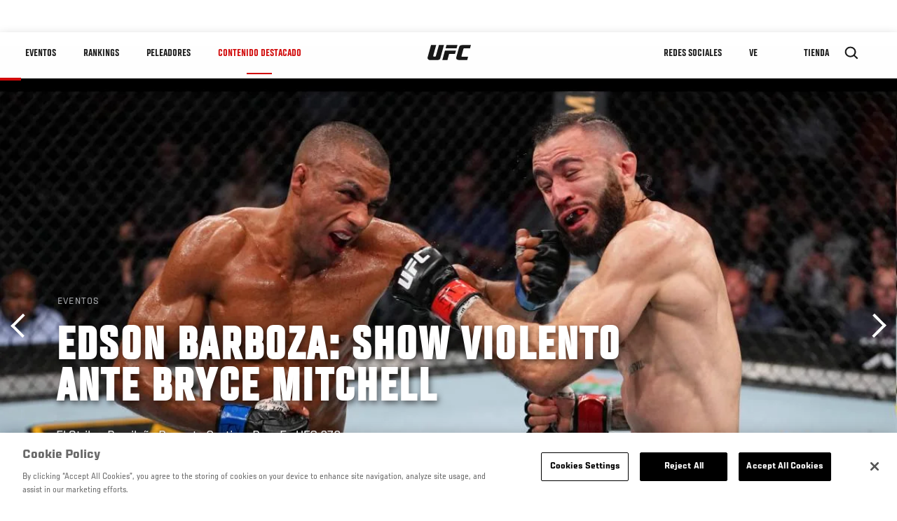

--- FILE ---
content_type: text/html; charset=UTF-8
request_url: https://www.ufcespanol.com/news/edson-barboza-show-violento-ante-bryce-mitchell
body_size: 16300
content:






<!DOCTYPE html>
<html lang="es" dir="ltr" prefix="og: https://ogp.me/ns#">
  <head>
    <meta charset="utf-8" />
<link rel="canonical" href="https://www.ufcespanol.com/news/edson-barboza-show-violento-ante-bryce-mitchell" />
<meta name="referrer" content="origin" />
<meta property="og:site_name" content="UFC" />
<meta property="og:url" content="https://www.ufcespanol.com/news/edson-barboza-show-violento-ante-bryce-mitchell" />
<meta property="og:title" content="Edson Barboza: Show Violento Ante Bryce Mitchell" />
<meta property="og:image" content="https://ufc.com/images/styles/card/s3/2022-02/022822-thumb-edson-barboza-ufc-272-GettyImages-1318224247.jpg?itok=GZFT4D9J" />
<meta property="og:image:url" content="https://ufc.com/images/styles/card/s3/2022-02/022822-thumb-edson-barboza-ufc-272-GettyImages-1318224247.jpg?itok=GZFT4D9J" />
<meta property="og:image:width" content="780" />
<meta property="og:image:height" content="440" />
<meta property="article:published_time" content="2022-02-28T17:43:57-0500" />
<meta property="article:modified_time" content="2022-02-28T18:18:00-0500" />
<meta name="twitter:card" content="summary_large_image" />
<meta name="twitter:title" content="Edson Barboza: Show Violento Ante Bryce Mitchell" />
<meta name="twitter:site" content="@ufc" />
<meta name="twitter:site:id" content="6446742" />
<meta name="twitter:creator" content="@ufc" />
<meta name="twitter:creator:id" content="6446742" />
<meta name="twitter:image" content="https://ufc.com/images/styles/card/s3/2022-02/022822-thumb-edson-barboza-ufc-272-GettyImages-1318224247.jpg?itok=GZFT4D9J" />
<meta name="Generator" content="Drupal 10 (https://www.drupal.org)" />
<meta name="MobileOptimized" content="width" />
<meta name="HandheldFriendly" content="true" />
<meta name="viewport" content="width=device-width, initial-scale=1.0" />
<style>.c-hero--full__headline,.c-hero--full__headline-prefix{color:inherit}.c-hero__actions{display:-webkit-box;display:-ms-flexbox;display:flex;-webkit-box-pack:center;-ms-flex-pack:center;justify-content:center;-ms-flex-wrap:wrap;flex-wrap:wrap;margin:0 -.72222rem 0}@media (min-width:48em){.c-hero__actions{margin-bottom:1.66667rem}}.c-hero__actions a,.c-hero__actions button{width:8.66667rem;margin-right:.72222rem;margin-left:.72222rem;margin-bottom:.72222rem;padding:10px 22px;text-align:center;font-size:1.125rem;border-color:transparent}.c-hero__actions a span,.c-hero__actions button span{display:-webkit-box;display:-ms-flexbox;display:flex;height:100%;-webkit-box-align:center;-ms-flex-align:center;align-items:center;-webkit-box-pack:center;-ms-flex-pack:center;justify-content:center}@media (min-width:48em){.c-hero__actions a,.c-hero__actions button{padding:16px 32px;width:11.55556rem}}body.path-rankings h1{margin:0 0 20px 0;padding-top:110px;text-align:center}@media (min-width:48em){body.path-rankings h1{margin:0 0 30px 0;padding-top:150px}}.l-masthead{margin:0 auto 1.92111rem auto;padding-right:1.44444rem;padding-left:1.44444rem;padding-top:8.66667rem;width:100%;max-width:1220px;text-align:center}.l-masthead--tight{margin-bottom:1.44444rem}@media (min-width:56.25em){.l-masthead{margin:11.55556rem auto 5.77778rem auto;padding-top:0}}.l-masthead__headline{margin-bottom:.72222rem;text-transform:uppercase;color:var(--color-title,#191919);font-family:UfcSansCondensedMedium,"Arial Narrow",Arial,sans-serif;letter-spacing:.04444rem;font-size:2.66667rem;line-height:2.5rem}@media (min-width:56.25em){.l-masthead__headline{letter-spacing:.0592rem;font-size:3.552rem;line-height:3.33rem}}@media (min-width:56.25em){.l-masthead__headline{letter-spacing:.08889rem;font-size:5.33333rem;line-height:5rem}}.l-masthead__headline-prefix{margin-bottom:.72222rem;text-transform:uppercase;font-family:UfcSansCondensedMedium,"Arial Narrow",Arial,sans-serif;letter-spacing:.01111rem;font-size:1.11111rem;line-height:1.22222rem;color:#d20a0a}
/*# sourceMappingURL=critical.css.map */
</style>

<script type='text/javascript'>
  var googletag = googletag || {};
  googletag.cmd = googletag.cmd || [];
  // Add a place to store the slot name variable.
  googletag.slots = googletag.slots || {};
  (function() {
    var useSSL = 'https:' == document.location.protocol;
    var src = (useSSL ? 'https:' : 'http:') + '//securepubads.g.doubleclick.net/tag/js/gpt.js';
    var gads = document.createElement('script');
    gads.async = true;
    gads.type = 'text/javascript';
    gads.src = src;
    var node = document.getElementsByTagName('script')[0];
    node.parentNode.insertBefore(gads, node);
  })();
</script>

<script type="text/javascript">
  googletag.cmd.push(function() {

        // Start by defining breakpoints for this ad.
      var mapping = googletag.sizeMapping()
              .addSize([1024, 768], [320, 320])
              .addSize([0, 0], [300, 300])
            .build();
  
      googletag.slots["article"] = googletag.defineSlot("/5458/zuffa.ufc/article", [320, 320], "js-dfp-tag-article")
  

    .addService(googletag.pubads())

  
  
  
      .setTargeting('site', ['https://www.ufcespanol.com/'])
        // Apply size mapping when there are breakpoints.
    .defineSizeMapping(mapping)
    ;

  });

</script>

<script type="text/javascript">
googletag.cmd.push(function() {

      googletag.pubads().enableAsyncRendering();
        googletag.pubads().enableSingleRequest();
        googletag.pubads().collapseEmptyDivs(true);
      
  googletag.enableServices();
});

</script>
<link rel="icon" href="/sites/default/files/ufc_logo.png" type="image/png" />
<link rel="alternate" hreflang="es" href="https://www.ufcespanol.com/news/edson-barboza-show-violento-ante-bryce-mitchell" />
<link rel="alternate" hreflang="es-us" href="https://www.ufcespanol.com/news/edson-barboza-show-violento-ante-bryce-mitchell" />
<script src="/sites/default/files/google_tag/primary/google_tag.script.js?t92ods" defer></script>
<script>window.a2a_config=window.a2a_config||{};a2a_config.callbacks=[];a2a_config.overlays=[];a2a_config.templates={};a2a_config.icon_color = "transparent,black";</script>

    <title>Edson Barboza: Show Violento Ante Bryce Mitchell | UFC</title>
    <link rel="stylesheet" media="all" href="/sites/default/files/css/css_kz0fBU1PDlfpo5d6DoI-9WyWUV7UxCeBJtpcdEovfXw.css?delta=0&amp;language=es&amp;theme=ufc&amp;include=[base64]" />
<link rel="stylesheet" media="all" href="/sites/default/files/css/css_1lPL3t7iXQPWsDx9P2n0-RIylIxGVTOuRX3ivqiHcuY.css?delta=1&amp;language=es&amp;theme=ufc&amp;include=[base64]" />
<link rel="stylesheet" media="all" href="//unpkg.com/aos@next/dist/aos.css" />
<link rel="stylesheet" media="all" href="/sites/default/files/css/css_yShTCMeHfxaqtuxbQXcXoeL6Iw6Zn-OpsnSnGm29X64.css?delta=3&amp;language=es&amp;theme=ufc&amp;include=[base64]" />

    
  </head>
  <body class="fontyourface path-node page-node-type-article">
    <a href="#main-content" class="u-visually--hidden focusable">
      Pasar al contenido principal
    </a>

    <noscript><iframe src="https://www.googletagmanager.com/ns.html?id=GTM-WFBHZX5" height="0" width="0" style="display:none;visibility:hidden"></iframe></noscript>
      <div class="dialog-off-canvas-main-canvas" data-off-canvas-main-canvas>
      

<div class="l-page">

        <span class="l-page__header-pin" id="header-pin"></span>
    <div class="l-page__header" id="header-wrapper">
        


<header class="c-site-header" data-header-state="animate">
  <div class="c-site-header__content">

    <div class="c-site-header__logo">
      

<a class="e-logo"
      href="/"
  >
  <span class="e-logo__icon"><svg class="e-logo__svg" aria-hidden="true"><title>UFC</title><use xmlns:xlink="http://www.w3.org/1999/xlink" xlink:href="/themes/custom/ufc/assets/svg/sprite-ui.svg#ufc-logo"></use></svg>
  </span>
</a>

    </div>

    <div class="c-site-header__menu-control">
      <button class="c-site-header__button--menu" data-mobile-menu-component="toggle" aria-expanded="false">
        <span class="c-site-header__button-text">Contenido Destacado</span>

        <span class="c-site-header__icon--toggle">
          <svg class="e-svg"><use xmlns:xlink="http://www.w3.org/1999/xlink" xlink:href="/themes/custom/ufc/assets/svg/sprite-ui.svg#chevron-down"></use></svg>
        </span>
      </button>
    </div>

    <div class="c-site-header__menu-panel" data-mobile-menu-component="panel"
         data-mobile-menu-state="is-hidden">
      

<nav role="navigation" aria-labelledby="main-menu-title" id="main-menu" class="c-menu-main">

  <h2 class="u-visually--hidden" id="main-menu-title">Main navigation</h2>

  
        
                  <ul class="c-menu-main__menu--level-1" data-main-menu="smart-menu">
                                                                      
                
                

                                                
                
        <li class="c-menu-main__item--left">
          
          
                                <a href="/events" class="events c-menu-main__button--level-1" data-drupal-link-system-path="events">Eventos</a>
                              
                  <ul class="c-menu-main__menu--level-2 mega-menu" aria-expanded="false">
                                                                      
                
                

        
                
        <li class="c-menu-main__item--below">
          
          
                                <a href="/events#events-list-upcoming" class="c-menu-main__button--level-2" data-drupal-link-system-path="events">PRÓXIMO</a>
                              </li>
                                        
                
                

        
                
        <li class="c-menu-main__item--below">
          
          
                                <a href="/events#events-list-past" class="c-menu-main__button--level-2" data-drupal-link-system-path="events">PASADO</a>
                              </li>
                                        
                
                

        
                
        <li class="c-menu-main__item--below">
          
          
                                <a href="/tickets" target="_self" class="c-menu-main__button--level-2" data-drupal-link-system-path="tickets">Boletos</a>
                              </li>
      
            
      </ul>
      
                              </li>
                                        
                
                

                                                
                
        <li class="c-menu-main__item--left">
          
          
                                <a href="/rankings" target="_self" class="c-menu-main__button--level-1" data-drupal-link-system-path="rankings">Rankings</a>
                              </li>
                                        
                
                

                                                
                
        <li class="c-menu-main__item--left">
          
          
                                <a href="/athletes" target="_self" class="athletes c-menu-main__button--level-1" title="Aprende de los Peleadores de UFC" data-drupal-link-system-path="athletes">Peleadores</a>
                              
                  <ul class="c-menu-main__menu--level-2 mega-menu" aria-expanded="false">
                                                                      
                
                

        
                
        <li class="c-menu-main__item--below">
          
          
                                <a href="/athletes/all" target="_self" class="c-menu-main__button--level-2" data-drupal-link-system-path="athletes/all">Todos los atletas</a>
                              </li>
      
            
      </ul>
      
                              </li>
                                        
                
                

                                                
                
        <li class="c-menu-main__item--left is-active">
          
          
                                <a href="/trending/all" class="trending c-menu-main__button--level-1 is-active" data-drupal-link-system-path="trending/all">Contenido Destacado</a>
                              
                  <ul class="c-menu-main__menu--level-2 mega-menu" aria-expanded="false">
                                                                      
                
                

        
                
        <li class="c-menu-main__item--below">
          
          
                                <a href="/news/ufc-paris-resultados-pesaje-oficial-0" class="c-menu-main__button--level-2" data-drupal-link-system-path="node/142562">UFC París: Resultados Pesaje Oficial</a>
                              </li>
      
            
      </ul>
      
                              </li>
                                        
                
                                  

                                                
                
        <li class="c-menu-main__item--home">
          
          
                                            <a href="/" class="home c-menu-main__button--home" data-drupal-link-system-path="&lt;front&gt;">              

<div class="e-logo"
  >
  <span class="e-logo__icon"><svg class="e-logo__svg" aria-hidden="true"><title>UFC</title><use xmlns:xlink="http://www.w3.org/1999/xlink" xlink:href="/themes/custom/ufc/assets/svg/sprite-ui.svg#ufc-logo"></use></svg>
  </span>
</div>

            </a>
                            </li>
                                                  
                
                

                                                
                
        <li class="c-menu-main__item--right is-pushed">
          
          
                                <a href="https://www.ufc.com/newsletter" target="_self" class="connect c-menu-main__button--level-1">Redes Sociales</a>
                              
                  <ul class="c-menu-main__menu--level-2 mega-menu" aria-expanded="false">
                                                                      
                
                

        
                
        <li class="c-menu-main__item--below">
          
          
                                <a href="https://www.ufc.com/newsletter" target="_self" class="c-menu-main__button--level-2">Newsletter</a>
                              </li>
                                        
                
                

        
                
        <li class="c-menu-main__item--below">
          
          
                                <a href="http://www.ufcgym.com" target="_blank" class="c-menu-main__button--level-2">Encuentra un gimnasio</a>
                              </li>
      
            
      </ul>
      
                              </li>
                                        
                
                

                                                
                
        <li class="c-menu-main__item--right">
          
          
                                <a href="/latam/donde-ver" target="_self" class="watch c-menu-main__button--level-1" title="Dónde ver en vivo los eventos de UFC" data-drupal-link-system-path="node/91340">Ve</a>
                              
                  <ul class="c-menu-main__menu--level-2 mega-menu" aria-expanded="false">
                                                                      
                
                

        
                
        <li class="c-menu-main__item--below">
          
          
                                <a href="https://www.ufcespanol.com/latam/donde-ver" target="_blank" class="c-menu-main__button--level-2" title="Dónde Ver los eventos de UFC por TV">Cómo ver</a>
                              </li>
                                        
                
                

        
                
        <li class="c-menu-main__item--below">
          
          
                                <a href="https://www.ufcfightpass.com" target="_blank" class="c-menu-main__button--level-2">UFC Fight Pass</a>
                              </li>
      
            
      </ul>
      
                              </li>
                                        
                
                

                                                
                
        <li class="c-menu-main__item--right">
          
          
                                <a href="https://www.ufcstore.com/en/?_s=bm-UFCStore-UFC.com-Shop-UFC_Navigation-2025" target="_blank" class="c-menu-main__button--level-1">Tienda</a>
                              
                  <ul class="c-menu-main__menu--level-2 mega-menu" aria-expanded="false">
                                                                      
                
                

        
                
        <li class="c-menu-main__item--below">
          
          
                                <a href="https://ufccollectibles.com/?utm_source=referral&amp;utm_medium=ufc%20website%20navigation%20link&amp;utm_campaign=partner-referral-latin%20america" class="c-menu-main__button--level-2">UFC COLLECTIBLES </a>
                              </li>
      
            
      </ul>
      
                              </li>
      
            
      </ul>
      

  
</nav>

          </div>

        <div class="c-site-header__search-control">
      <button class="c-site-header__button--search" aria-label="Search panel toggle" data-search-btn aria-expanded="false">
        <span class="c-site-header__icon--search e-icon--xsmall"><svg class="e-icon__svg search"><use xmlns:xlink="http://www.w3.org/1999/xlink" xlink:href="/themes/custom/ufc/assets/svg/sprite-ui.svg#search"></use></svg><svg class="e-svg close"><use xmlns:xlink="http://www.w3.org/1999/xlink" xlink:href="/themes/custom/ufc/assets/svg/sprite-ui.svg#close"></use></svg></span>
      </button>
    </div>
    
    
        <div class="c-site-header__search-panel" data-search-panel
         data-search-state="is-hidden">
      <div class="search-form">
        <form action="/search" method="get" class="simple-search-form">
          <input
              id="site-search-input"
              type="text"
              name="query"
              placeholder="Search..."
              aria-label="Search"
              autocomplete="off"
          >
        </form>
      </div>
    </div>
    
  </div>
</header>
    </div>
  
        <div class="l-page__pre-content">
        <div data-drupal-messages-fallback class="hidden"></div>


    </div>
  
    <div class="l-page__utilities">
    
      </div>

  <main class="l-page__main">
    <a id="main-content" tabindex="-1"></a>
        
        <div class="l-page__content">
                <div id="block-mainpagecontent" class="block block-system block-system-main-block">
  
    
      <div class="article-wrapper">

  
<div class="group-header">

    




  
  




<div class="c-hero--article">
                          <div class="c-hero__image">
      <div class="layout layout--onecol">
    <div  class="layout__region layout__region--content">
            <picture>
                  <source srcset="https://ufc.com/images/styles/background_image_xl/s3/2022-02/022822-hero-edson-barboza-ufc-272-GettyImages-1318224240.jpg?h=6fcb0367&amp;itok=8rNB_bBT 1x, https://ufc.com/images/styles/background_image_xl_2x/s3/2022-02/022822-hero-edson-barboza-ufc-272-GettyImages-1318224240.jpg?h=6fcb0367&amp;itok=6eSdm3UM 2x" media="(min-width: 1440px)" type="image/jpeg" width="2000" height="1333"/>
              <source srcset="https://ufc.com/images/styles/background_image_lg/s3/2022-02/022822-hero-edson-barboza-ufc-272-GettyImages-1318224240.jpg?h=6fcb0367&amp;itok=oxD8RtSd 1x, https://ufc.com/images/styles/background_image_lg_2x/s3/2022-02/022822-hero-edson-barboza-ufc-272-GettyImages-1318224240.jpg?h=6fcb0367&amp;itok=SAOAVRGX 2x" media="(min-width: 1024px)" type="image/jpeg" width="1200" height="800"/>
              <source srcset="https://ufc.com/images/styles/background_image_md/s3/2022-02/022822-hero-edson-barboza-ufc-272-GettyImages-1318224240.jpg?h=6fcb0367&amp;itok=MCyRxWk- 1x, https://ufc.com/images/styles/background_image_md_2x/s3/2022-02/022822-hero-edson-barboza-ufc-272-GettyImages-1318224240.jpg?h=6fcb0367&amp;itok=ethXzgoq 2x" media="(min-width: 700px)" type="image/jpeg" width="992" height="661"/>
              <source srcset="https://ufc.com/images/styles/background_image_sm/s3/2022-02/022822-hero-edson-barboza-ufc-272-GettyImages-1318224240.jpg?h=6fcb0367&amp;itok=STbnRk2Q 1x, https://ufc.com/images/styles/background_image_sm_2x/s3/2022-02/022822-hero-edson-barboza-ufc-272-GettyImages-1318224240.jpg?h=6fcb0367&amp;itok=P2MbHWqX 2x" type="image/jpeg" width="768" height="512"/>
                  <img loading="eager" src="https://ufc.com/images/styles/background_image_sm/s3/2022-02/022822-hero-edson-barboza-ufc-272-GettyImages-1318224240.jpg?h=6fcb0367&amp;itok=STbnRk2Q" width="768" height="512" />

  </picture>



    </div>
  </div>


</div>
                  
  <div class="c-hero__overlay"></div>
  <div class="pager__nav"><div class="pager__nav__inner"><span><a href="/news/bahamondes-la-division-esta-advertida-sobre-mi-poder" class="previous" hreflang="es">Anterior</a></span><span><a href="/news/destacar-de-dwcs-ufc-272" class="next" hreflang="es">Siguiente</a></span></div></div>
  <div class="c-hero--article__container">
    <div class="c-hero--article__content ">
      <div class="c-hero__header">

                  <div class="c-hero--article__headline-prefix">
      <div class="field field--name-category field--type-entity-reference field--label-hidden field__items">
              <div class="field__item">Eventos</div>
          </div>
  </div>
        
                              <div class="c-hero--article__headline is-large-text">
              
            <div class="field field--name-node-title field--type-ds field--label-hidden field__item"><h1>
  Edson Barboza: Show Violento Ante Bryce Mitchell 
</h1>
</div>
      
            </div>
                                </div>

              <div class="c-hero--article__text">
            <div class="field field--name-subtitle field--type-string field--label-hidden field__item">El Striker Brasileño Promete Castigar Duro En UFC 272 </div>
      </div>
      
          </div>

          <div class="c-hero--article__footer--border-top">
        
                
          <div class="c-hero__article-info">

                      <div class="c-hero__article-credit">                  
    Por Juan Manuel Ibarra / @ibarramanu
 • Feb. 28, 2022
                </div>
          
                    </div>
        
      </div>
    
  </div>
  </div>
<div class="c-hero__end"></div>
  </div>

<div class="l-two-col l-two-col--right-sidebar l-two-col--right-sidebar--hide">
<div class="l-two-col-content clearfix">

        <div class="l-two-col__content">
                  <div class="e-p--initial">
        <p>El brasileño Edson Barboza y el estadounidense Bryce Mitchell protagonizarán un fantástico <strong>duelo de estilos</strong> en la cartelera estelar de <strong>UFC 272</strong>, que se llevará a&nbsp;cabo el sábado 5 de marzo, en la arena T-Mobile de Las Vegas.&nbsp;</p>

    </div>

      <div class="field field--name-body-structured field--type-entity-reference-revisions field--label-hidden field__items">
              <div class="field__item">  <div class="paragraph paragraph--type--text paragraph--view-mode--inline">
          
            <div class="field field--name-text field--type-text-long field--label-hidden field__item"><p><strong>&gt;&gt; <a href="https://www.ufcespanol.com/event/ufc-272">CARTELERA COMPLETA UFC 272</a> &lt;&lt;</strong></p>
</div>
      
      </div>
</div>
              <div class="field__item">  <div class="layout layout--onecol">
    <div  class="layout__region layout__region--content">
      
            <div class="field field--name-video-node field--type-entity-reference field--label-hidden field__item">



<div class="c-embedded-single-media" data-video-meta-type="vod" data-locale="en">

  
  <div class="c-embedded-single-media__item">
          
            
    <div class="video-player video-player-youtube video-player-inline " data-video-id="404586">

  
  <div class="video-player__overlay"></div>

  
  
        
  

  <div class="video-embed-field-provider-youtube video-embed-field-responsive-video"><iframe width="854" height="480" frameborder="0" allowfullscreen="allowfullscreen" src="https://www.youtube.com/embed/3UadtqmJwuo?autoplay=0&amp;start=0&amp;rel=0&amp;controls=1&amp;autohide=1&amp;modestbranding=0&amp;showinfo=0&amp;enablejsapi=1"></iframe>
</div>








  
  
  
  
  
  
  
  
  
  
</div>

  </div>

  
</div>
</div>
      
            <div class="field field--name-text field--type-text-long field--label-hidden field__item"><p>Edson Barboza es uno de los peleadores más <strong>espectaculares</strong> de UFC. El brasileño es un apasionado del <strong>muay thai</strong> y el salvajismo de sus patadas ha hecho historia; con más de diez años de experiencia en UFC, ‘Junior’ acumula nocauts de tibiazos a las piernas, rodillazos y por supuesto de giro de talón, como el que le propinó a Terry Etim en una de las secuencias más <strong>dramáticas</strong> de las MMA.</p>
<p><iframe frameborder="0" height="315" src="https://www.youtube.com/embed/3-R-BuDRIFw" width="560"></iframe></p>
<p>Edson ha peleado contra los <strong>mejores</strong> del mundo: Khabib Nurmagomedov, Tony Ferguson, Justin Gaethje, Dan Hooker, Gilbert Melendez y Beneil Dariush entre muchos otros. Con toda una carrera en las 155 libras, el brasileño intenta un <strong>nuevo camino</strong> al título, ahora en las 145 libras.&nbsp;</p>
</div>
      
    </div>
  </div>

</div>
              <div class="field__item">  <div class="paragraph paragraph--type--text paragraph--view-mode--inline">
          
            <div class="field field--name-text field--type-text-long field--label-hidden field__item"><blockquote class="instagram-media" data-instgrm-captioned data-instgrm-permalink="https://www.instagram.com/p/Cah0H6sOLqd/?utm_source=ig_embed&amp;utm_campaign=loading" data-instgrm-version="14" style=" background:#FFF; border:0; border-radius:3px; box-shadow:0 0 1px 0 rgba(0,0,0,0.5),0 1px 10px 0 rgba(0,0,0,0.15); margin: 1px; max-width:540px; min-width:326px; padding:0; width:99.375%; width:-webkit-calc(100% - 2px); width:calc(100% - 2px);"><div style="padding:16px;"> <a href="https://www.instagram.com/p/Cah0H6sOLqd/?utm_source=ig_embed&amp;utm_campaign=loading" style=" background:#FFFFFF; line-height:0; padding:0 0; text-align:center; text-decoration:none; width:100%;" target="_blank"> <div style=" display: flex; flex-direction: row; align-items: center;"> <div style="background-color: #F4F4F4; border-radius: 50%; flex-grow: 0; height: 40px; margin-right: 14px; width: 40px;"></div> <div style="display: flex; flex-direction: column; flex-grow: 1; justify-content: center;"> <div style=" background-color: #F4F4F4; border-radius: 4px; flex-grow: 0; height: 14px; margin-bottom: 6px; width: 100px;"></div> <div style=" background-color: #F4F4F4; border-radius: 4px; flex-grow: 0; height: 14px; width: 60px;"></div></div></div><div style="padding: 19% 0;"></div> <div style="display:block; height:50px; margin:0 auto 12px; width:50px;"><svg width="50px" height="50px" viewBox="0 0 60 60" version="1.1" xmlns="https://www.w3.org/2000/svg" xmlns:xlink="https://www.w3.org/1999/xlink"><g stroke="none" stroke-width="1" fill="none" fill-rule="evenodd"><g transform="translate(-511.000000, -20.000000)" fill="#000000"><g><path d="M556.869,30.41 C554.814,30.41 553.148,32.076 553.148,34.131 C553.148,36.186 554.814,37.852 556.869,37.852 C558.924,37.852 560.59,36.186 560.59,34.131 C560.59,32.076 558.924,30.41 556.869,30.41 M541,60.657 C535.114,60.657 530.342,55.887 530.342,50 C530.342,44.114 535.114,39.342 541,39.342 C546.887,39.342 551.658,44.114 551.658,50 C551.658,55.887 546.887,60.657 541,60.657 M541,33.886 C532.1,33.886 524.886,41.1 524.886,50 C524.886,58.899 532.1,66.113 541,66.113 C549.9,66.113 557.115,58.899 557.115,50 C557.115,41.1 549.9,33.886 541,33.886 M565.378,62.101 C565.244,65.022 564.756,66.606 564.346,67.663 C563.803,69.06 563.154,70.057 562.106,71.106 C561.058,72.155 560.06,72.803 558.662,73.347 C557.607,73.757 556.021,74.244 553.102,74.378 C549.944,74.521 548.997,74.552 541,74.552 C533.003,74.552 532.056,74.521 528.898,74.378 C525.979,74.244 524.393,73.757 523.338,73.347 C521.94,72.803 520.942,72.155 519.894,71.106 C518.846,70.057 518.197,69.06 517.654,67.663 C517.244,66.606 516.755,65.022 516.623,62.101 C516.479,58.943 516.448,57.996 516.448,50 C516.448,42.003 516.479,41.056 516.623,37.899 C516.755,34.978 517.244,33.391 517.654,32.338 C518.197,30.938 518.846,29.942 519.894,28.894 C520.942,27.846 521.94,27.196 523.338,26.654 C524.393,26.244 525.979,25.756 528.898,25.623 C532.057,25.479 533.004,25.448 541,25.448 C548.997,25.448 549.943,25.479 553.102,25.623 C556.021,25.756 557.607,26.244 558.662,26.654 C560.06,27.196 561.058,27.846 562.106,28.894 C563.154,29.942 563.803,30.938 564.346,32.338 C564.756,33.391 565.244,34.978 565.378,37.899 C565.522,41.056 565.552,42.003 565.552,50 C565.552,57.996 565.522,58.943 565.378,62.101 M570.82,37.631 C570.674,34.438 570.167,32.258 569.425,30.349 C568.659,28.377 567.633,26.702 565.965,25.035 C564.297,23.368 562.623,22.342 560.652,21.575 C558.743,20.834 556.562,20.326 553.369,20.18 C550.169,20.033 549.148,20 541,20 C532.853,20 531.831,20.033 528.631,20.18 C525.438,20.326 523.257,20.834 521.349,21.575 C519.376,22.342 517.703,23.368 516.035,25.035 C514.368,26.702 513.342,28.377 512.574,30.349 C511.834,32.258 511.326,34.438 511.181,37.631 C511.035,40.831 511,41.851 511,50 C511,58.147 511.035,59.17 511.181,62.369 C511.326,65.562 511.834,67.743 512.574,69.651 C513.342,71.625 514.368,73.296 516.035,74.965 C517.703,76.634 519.376,77.658 521.349,78.425 C523.257,79.167 525.438,79.673 528.631,79.82 C531.831,79.965 532.853,80.001 541,80.001 C549.148,80.001 550.169,79.965 553.369,79.82 C556.562,79.673 558.743,79.167 560.652,78.425 C562.623,77.658 564.297,76.634 565.965,74.965 C567.633,73.296 568.659,71.625 569.425,69.651 C570.167,67.743 570.674,65.562 570.82,62.369 C570.966,59.17 571,58.147 571,50 C571,41.851 570.966,40.831 570.82,37.631"></path></g></g></g></svg></div><div style="padding-top: 8px;"> <div style=" color:#3897f0; font-family:Arial,sans-serif; font-size:14px; font-style:normal; font-weight:550; line-height:18px;">Ver esta publicación en Instagram</div></div><div style="padding: 12.5% 0;"></div> <div style="display: flex; flex-direction: row; margin-bottom: 14px; align-items: center;"><div> <div style="background-color: #F4F4F4; border-radius: 50%; height: 12.5px; width: 12.5px; transform: translateX(0px) translateY(7px);"></div> <div style="background-color: #F4F4F4; height: 12.5px; transform: rotate(-45deg) translateX(3px) translateY(1px); width: 12.5px; flex-grow: 0; margin-right: 14px; margin-left: 2px;"></div> <div style="background-color: #F4F4F4; border-radius: 50%; height: 12.5px; width: 12.5px; transform: translateX(9px) translateY(-18px);"></div></div><div style="margin-left: 8px;"> <div style=" background-color: #F4F4F4; border-radius: 50%; flex-grow: 0; height: 20px; width: 20px;"></div> <div style=" width: 0; height: 0; border-top: 2px solid transparent; border-left: 6px solid #f4f4f4; border-bottom: 2px solid transparent; transform: translateX(16px) translateY(-4px) rotate(30deg)"></div></div><div style="margin-left: auto;"> <div style=" width: 0px; border-top: 8px solid #F4F4F4; border-right: 8px solid transparent; transform: translateY(16px);"></div> <div style=" background-color: #F4F4F4; flex-grow: 0; height: 12px; width: 16px; transform: translateY(-4px);"></div> <div style=" width: 0; height: 0; border-top: 8px solid #F4F4F4; border-left: 8px solid transparent; transform: translateY(-4px) translateX(8px);"></div></div></div> <div style="display: flex; flex-direction: column; flex-grow: 1; justify-content: center; margin-bottom: 24px;"> <div style=" background-color: #F4F4F4; border-radius: 4px; flex-grow: 0; height: 14px; margin-bottom: 6px; width: 224px;"></div> <div style=" background-color: #F4F4F4; border-radius: 4px; flex-grow: 0; height: 14px; width: 144px;"></div></div></a><p style=" color:#c9c8cd; font-family:Arial,sans-serif; font-size:14px; line-height:17px; margin-bottom:0; margin-top:8px; overflow:hidden; padding:8px 0 7px; text-align:center; text-overflow:ellipsis; white-space:nowrap;"><a href="https://www.instagram.com/p/Cah0H6sOLqd/?utm_source=ig_embed&amp;utm_campaign=loading" style=" color:#c9c8cd; font-family:Arial,sans-serif; font-size:14px; font-style:normal; font-weight:normal; line-height:17px; text-decoration:none;" target="_blank">Una publicación compartida de Edson Barboza Jr (@edsonbarbozajr)</a></p></div></blockquote> <script async src="//www.instagram.com/embed.js"></script></div>
      
      </div>
</div>
              <div class="field__item">  <div class="paragraph paragraph--type--quote paragraph--view-mode--inline">
            <p>"Lo tocaré una vez y caerá noqueado".</p>


      </div>
</div>
              <div class="field__item"><div class="paragraph paragraph--type-image paragraph--view-mode-inline ds-1col clearfix">

  

  
            <div class="field field--name-image field--type-entity-reference field--label-hidden field__item">


<div class="c-embedded-single-media" >

  
  <div class="c-embedded-single-media__item">
        <img src="https://ufc.com/images/styles/inline/s3/2022-02/GettyImages-1223895684.jpg?itok=GHkaJoEt" width="804" height="528" loading="lazy" class="image-style-inline" />




  </div>

  
</div>

</div>
      
            <div class="field field--name-text field--type-text-long field--label-hidden field__item"><p>¿Podrá Edson Barboza imponer su <strong>golpeo</strong> furioso y sumar otro nocaut a su larga lista de finalizaciones, o caerá sometido ante el jiu-jitsu sublime de Bryce Mitchell? No te pierdas uno de los choques más <strong>fascinantes </strong>de UFC 272.</p>
</div>
      

</div>

</div>
          </div>
  

  






  




<hr/>
  <div class="field field--name-tag-keyword field--type-entity-reference field--label-above">
    <div class="field__label e-t6">Tags</div>
          <div class="field__items l-flex--2col-1to2">
                          <div class="e-link--tag">
                <a href="/search?query=UFC+272" rel="nofollow">
          UFC 272
        </a>
      
      </div>
              </div>
      </div>
  <hr/>

          </div>

              <aside class="l-two-col__sidebar">
        
<div class="c-listing-up-next-group">
      <h3 class="c-listing-up-next-group__title">Up Next</h3>
    <ul class="c-listing-up-next-group__list">
          <li class="c-listing-up-next-group__item">
        <article>
  <div >
    <div class="teaser-up-next">
  <a href="/news/destacar-de-dwcs-ufc-272" class="teaser-up-next__thumbnail">
    
            <div class="field field--name-thumbnail field--type-entity-reference field--label-hidden field__item">  <div class="layout layout--onecol">
    <div  class="layout__region layout__region--content">
          <img src="https://ufc.com/images/styles/teaser/s3/2022-03/030122-thumb-dwcs-marina-rodriguez-GettyImages-1034891358.jpg?h=69f2b9d0&amp;itok=1p3Y35im" width="400" height="300" loading="lazy" class="image-style-teaser" />




    </div>
  </div>

</div>
      
  </a>
  <div class="teaser-up-next__wrapper">
    <a href="/news/destacar-de-dwcs-ufc-272" class="teaser-up-next__title e-t5">
      
<span>A Destacar: De DWCS A UFC 272 </span>

    </a>
    <div class="teaser-up-next__teaser">
      
    </div>
  </div>
</div>
  </div>
</article>

      </li>
          <li class="c-listing-up-next-group__item">
        <article>
  <div >
    <div class="teaser-up-next">
  <a href="/news/covington-vs-masvidal-ex-amigos-liquidaran-cuentas" class="teaser-up-next__thumbnail">
    
            <div class="field field--name-thumbnail field--type-entity-reference field--label-hidden field__item">  <div class="layout layout--onecol">
    <div  class="layout__region layout__region--content">
          <img src="https://ufc.com/images/styles/teaser/s3/2022-02/030522-ufc-272-countdown-covington-vs-masvidal.jpg?h=d1cb525d&amp;itok=KLDeb07q" width="400" height="300" loading="lazy" class="image-style-teaser" />




    </div>
  </div>

</div>
      
  </a>
  <div class="teaser-up-next__wrapper">
    <a href="/news/covington-vs-masvidal-ex-amigos-liquidaran-cuentas" class="teaser-up-next__title e-t5">
      
<span>Covington vs Masvidal: Ex Amigos Liquidarán Cuentas</span>

    </a>
    <div class="teaser-up-next__teaser">
      
    </div>
  </div>
</div>
  </div>
</article>

      </li>
          <li class="c-listing-up-next-group__item">
        <article>
  <div >
    <div class="teaser-up-next">
  <a href="/news/ufc-272-covington-vs-masvidal-actualizaciones" class="teaser-up-next__thumbnail">
    
            <div class="field field--name-thumbnail field--type-entity-reference field--label-hidden field__item">  <div class="layout layout--onecol">
    <div  class="layout__region layout__region--content">
          <img src="https://ufc.com/images/styles/teaser/s3/2020-07/generic%20apex%20octagon%20hero.jpg?h=d1cb525d&amp;itok=cLnONZIa" width="400" height="300" alt="the octagon inside the ufc apex" loading="lazy" class="image-style-teaser" />




    </div>
  </div>

</div>
      
  </a>
  <div class="teaser-up-next__wrapper">
    <a href="/news/ufc-272-covington-vs-masvidal-actualizaciones" class="teaser-up-next__title e-t5">
      
<span>UFC 272: Covington VS Masvidal Actualizaciones</span>

    </a>
    <div class="teaser-up-next__teaser">
      
    </div>
  </div>
</div>
  </div>
</article>

      </li>
      </ul>
</div>

<div class="dfp-ad">
    <div id="js-dfp-tag-article">
            <script type="text/javascript">
                googletag.cmd.push(function() {
                    googletag.display('js-dfp-tag-article');
                });
            </script>
  </div>
</div>
      <div class="field field--name-related-events field--type-entity-reference field--label-hidden field__items">
              <div class="field__item">








  
              


  <div class="c-card-event--related">

                <img class="c-card-event--related__image" src="/themes/custom/ufc/assets/img/card-related-event-bg-image.png" />
    
    <div class="c-card-event--related__overlay"></div>

    <div class="c-card-event--related__container">
      <div class="c-card-event--related__content">

        <div class="c-card-event--related__header">
          <div class="c-card-event--related__logo">
                                          <a href="/event/ufc-272">  <div class="e-event-logo--light generated-logo generated-logo--narrow"><h2
      class="u-visually--hidden">UFC 272</h2><a href="/event/ufc-272"><svg class="ufc-title-svg" aria-hidden="true"
             xmlns="http://www.w3.org/2000/svg"
             x="0px" y="0px"
             viewBox="0 0 42 32" xml:space="preserve"><text class="c-card-event__number"
                  transform="matrix(1 0 0 1 16.8319 30.5)" fill="#191919"
                  font-size="15px">272</text><path fill="#191919" d="M34.14,9.81c-0.42,1.56-0.79,2.9-1.22,4.47
            c-0.07,0.27-0.26,0.68-0.21,0.93c0.13,0.6,2.08,0.37,2.79,0.37c1.1,0,2.1,0,3.14,0c-0.25,1-0.53,1.98-0.81,2.96
            c-2.49,0-4.98,0-7.47,0c-1.09-0.1-2.52-0.58-2.37-2c0.05-0.45,0.26-0.95,0.39-1.44c0.67-2.43,1.36-4.91,2.01-7.29
            c0.29-1.06,0.51-1.96,1.34-2.38c0.53-0.27,1.39-0.35,2.03-0.4c2.47,0,4.95,0,7.42,0C40.91,6.02,40.63,7,40.36,7.99
            c-1.45,0-2.79,0-4.26,0c-0.51,0-1.08-0.05-1.36,0.14C34.43,8.34,34.25,9.38,34.14,9.81z M15.62,18.6l2.36-8.56h9.83l-0.82,2.98
            h-5.26l-1.54,5.59H15.62z M29.19,5.02L28.37,8h-9.83l0.82-2.98H29.19z M12.6,5.02h4.52c0,0-3,10.85-3.15,11.43
            c-0.29,1.13-0.57,2.15-3.3,2.15c-3.29,0-5.2-0.01-6.1,0c-1.12,0.01-2.46-1.04-2.09-2.4L5.56,5.02h4.61c0,0-2.59,9.33-2.64,9.57
            c-0.05,0.24-0.31,0.91,1.13,0.92c1.04,0.03,1.12-0.26,1.3-0.92C10.39,13.08,12.6,5.02,12.6,5.02z"/><rect x="0.83" y="21.34" fill="#191919" width="14" height="1.5"/></svg></a></div></a>
                                    </div>
                      <div class="c-card-event--related__sub-headline">Welterweight Bout</div>
          
                      <div class="c-card-event--related__athlete">Covington</div>
            <div class="c-card-event--related__vs"><span>vs</span></div>
            <div class="c-card-event--related__athlete">Masvidal</div>
          
                      <div class="c-card-event--related__headline-suffix">
                              Sáb, Mar 5 / 10:00 PM EST
                          </div>
                  </div>

                  <div class="c-card-event--related__location">
            <div class="field field--name-venue field--type-entity-reference field--label-hidden field__item">T-Mobile Arena, 
    Las Vegas
United States


</div>
      </div>
        
        <div class="c-card-event--related__left-image">
            <div class="layout layout--onecol">
    <div  class="layout__region layout__region--content">
          <img src="https://ufc.com/images/styles/event_fight_card_upper_body_of_standing_athlete/s3/2025-01/5/COVINGTON_COLBY_L_12-14.png?itok=IJIkUeW0" width="185" height="620" loading="lazy" class="image-style-event-fight-card-upper-body-of-standing-athlete" />




    </div>
  </div>


        </div>

        <div class="c-card-event--related__right-image">
          <div class="layout layout--onecol">
    <div  class="layout__region layout__region--content">
          <img src="https://ufc.com/images/styles/event_fight_card_upper_body_of_standing_athlete/s3/2023-04/MASVIDAL_JORGE_R_04-08.png?itok=DpQfkQJX" width="185" height="627" loading="lazy" class="image-style-event-fight-card-upper-body-of-standing-athlete" />




    </div>
  </div>


        </div>

                  <div class="c-card-event--related__action">

                          



<a

        href="https://www.axs.com/events/421076/ufc-272-tickets/promopage/30315?skin=tmobile"
      
    class="e-button--white "

  
  
  ><span class="e-button__text">
    
    Boletos
  </span></a>
                                      



<a

        href="/event/ufc-272"
      
    class="e-button--white "

  
  
  ><span class="e-button__text">
    
    Cómo ver
  </span></a>
            
          </div>
        
      </div>
    </div>
  </diV>

</div>
          </div>
  
      </aside>
      </div>
</div>
  <div class="group-footer">
    
  </div>

</div>


  </div>
<div id="block-ufcsocialblocks" class="block block-ufc-social block-ufc-social-blocks">
  
    
      


<div class="c-call-to-action" data-cta >
  
      <div class="c-call-to-action__title">Las voces de los fans son lo primero</div>
  
  <div class="c-call-to-action__text">Atleta favorito? ¿Combinaciones de fantasía? <br /> ¿Comentarios? ¡Déjalos aquí!</div>

  <div class="c-call-to-action__actions">
                <div class="c-call-to-action__btn">
        



<button

    
    class="e-button--white-icon-inner "

      data-cta-btn="share"
  
  
  ><span class="e-button__text"><svg class="e-button__svg"><use xmlns:xlink="http://www.w3.org/1999/xlink" xlink:href="/themes/custom/ufc/assets/svg/sprite-ui.svg#share"></use></svg>
    
    Share
  </span></button>
      </div>
    
                <div class="c-call-to-action__btn">
        



<button

    
    class="e-button--white-icon-inner "

      data-cta-btn="comment"
  
  
  ><span class="e-button__text"><svg class="e-button__svg"><use xmlns:xlink="http://www.w3.org/1999/xlink" xlink:href="/themes/custom/ufc/assets/svg/sprite-ui.svg#comment"></use></svg>
    
    Comentarios
  </span></button>
      </div>
      </div>

      <div class="c-call-to-action__content" data-cta-content="share" aria-hidden="true">
              <div id="block-addtoanybuttons" class="c-social-block">
  
    
      <span class="a2a_kit a2a_kit_size_22 addtoany_list" data-a2a-url="https://www.ufcespanol.com/news/edson-barboza-show-violento-ante-bryce-mitchell" data-a2a-title="Edson Barboza: Show Violento Ante Bryce Mitchell "><span class="addtoany_label">Share page on your social feeds:</span><a class="a2a_button_facebook"></a><a class="a2a_button_twitter"></a></span>
  </div>

          </div>
  
      <div class="c-call-to-action__content" data-cta-content="comment" aria-hidden="true">
              <div id="block-facebookcomments" class="block block-facebook-comments">
  
    
      <div id="fb-root"></div>
<script>(function(d, s, id) {
  var js, fjs = d.getElementsByTagName(s)[0];
  if (d.getElementById(id)) {return;}
  js = d.createElement(s); js.id = id;
  js.src = "//connect.facebook.net/es_LA/all.js#xfbml=1";
  fjs.parentNode.insertBefore(js, fjs);
}(document, "script", "facebook-jssdk"));</script>
<div class="fb-comments fb-comments-fluid" data-href="https://www.ufcespanol.com/news/edson-barboza-show-violento-ante-bryce-mitchell" data-num-posts="5" data-width="208" data-colorscheme="light"></div>
  </div>

          </div>
  
</div>


  </div>
<div class="views-element-container block block-views block-views-blockcontent-footer-new-block-2" id="block-views-block-content-footer-new-block-2">
  
    
      

  <div><div class="view view-content-footer-new view-id-content_footer_new view-display-id-block_2 js-view-dom-id-e973e71201db6dd107b8b8e59309318276df179eb78d7274d4d89c5bf6a77240">
  
    
      
  
          </div>
</div>





  </div>


          </div>

        
    
          <div class="l-page__footer">
        

<footer class="c-site-footer" role="contentinfo">
  <div class="c-site-footer__main">
    <a class="c-site-footer__logo" href="/">
      <svg>
        <use xmlns:xlink="http://www.w3.org/1999/xlink" xlink:href="/themes/custom/ufc/assets/svg/sprite-ui.svg#ufc-logo"></use>
      </svg>
    </a>
    
<div id="block-ufc-localization">
  
    
      

<div class="ufc-block-localization__title e-t6">
  <div class="block-ufc-localization-title">Latin America</div>
  <svg>
    <use xmlns:xlink="http://www.w3.org/1999/xlink" xlink:href="/themes/custom/ufc/assets/svg/sprite-ui.svg#triangle-down"></use>
  </svg>

</div>

<div class="ufc-block-localization__links" aria-hidden="true">
  <ul class="links"><li><a href="https://www.ufc.com.br">Brasil</a></li><li><a href="http://ufc.cn">China</a></li><li><a href="https://www.ufc.com/language/switch/en">English</a></li><li><a href="https://www.ufc.com/language/switch/fr">Francia</a></li><li><a href="http://jp.ufc.com">Japón</a></li><li><a href="https://kr.ufc.com">Korea</a></li><li><a href="https://ufc.ru">Rusia</a></li><li><a href="https://us.ufcespanol.com">USA Espanol</a></li></ul>
</div>
  </div>

    <nav role="navigation" aria-labelledby="block-footer-menu" id="block-footer" class="c-menu-footer">
            
  <h2 class="u-visually--hidden" id="block-footer-menu">Pie de Página</h2>

  
                          <ul class="c-menu-footer__menu--level-1">
                            <li class="c-menu-footer__item--level-1">
          <a href="/faq" target="_self" class="c-menu-footer__link--level-1">Contacto</a>
                  </li>
                      <li class="c-menu-footer__item--level-1">
          <a href="/terms" target="_self" class="c-menu-footer__link--level-1">Legal</a>
                                            <ul class="c-menu-footer__menu--level-2">
                            <li class="c-menu-footer__item--level-2">
          <a href="/terms" target="_self" class="c-menu-footer__link--level-2">Condiciones</a>
                  </li>
                      <li class="c-menu-footer__item--level-2">
          <a href="/privacy-policy" target="_self" class="c-menu-footer__link--level-2">Política de privacidad</a>
                  </li>
            </ul>
      
                  </li>
            </ul>
      

  
</nav>

  </div>
  <div class="c-site-footer__copyright">
    
  </div>
</footer>
      </div>
      </main>
</div>

  </div>

    
    <script type="application/json" data-drupal-selector="drupal-settings-json">{"path":{"baseUrl":"\/","pathPrefix":"","currentPath":"node\/117870","currentPathIsAdmin":false,"isFront":false,"currentLanguage":"es"},"pluralDelimiter":"\u0003","suppressDeprecationErrors":true,"ajaxPageState":{"libraries":"[base64]","theme":"ufc","theme_token":null},"ajaxTrustedUrl":[],"back_to_top":{"back_to_top_button_trigger":100,"back_to_top_prevent_on_mobile":true,"back_to_top_prevent_in_admin":true,"back_to_top_button_type":"text","back_to_top_button_text":"Back to top"},"accountSettings":{"apiUrl":"https:\/\/dce-frontoffice.imggaming.com","realm":"dce.ufc","app":"dice-id","apiKey":"39d5cb34-799c-4967-8038-fc240bf2984b","loginText":"Unlock MORE of your inner combat sports fan with UFC Fight Pass! Fighting is what we live for. And no one brings you MORE live fights, new shows, and events across multiple combat sports from around the world. With a never-ending supply of fighting in every discipline, there`s always something new to watch. Leave it to the world`s authority in MMA to bring you the Ultimate 24\/7 platform for MORE combat sports, UFC Fight Pass!","ctaText":"Continue watching","ctaLink":"\/account\/login","createAccount":"\/account\/signup","heartbeatApiUrl":"https:\/\/guide.imggaming.com\/prod","hideAccountIcon":true,"hideAddressFields":false,"errorTextGeneral":"There was a problem while loading content. Please try again.","errorTextEntitlement":"Unlock MORE of your inner combat sports fan with UFC Fight Pass! Fighting is what we live for. And no one brings you MORE live fights, new shows, and events across multiple combat sports from around the world. With a never-ending supply of fighting in every discipline, there`s always something new to watch. Leave it to the world`s authority in MMA to bring you the Ultimate 24\/7 platform for MORE combat sports, UFC Fight Pass!","entitlementCtaText":"Upgrade licence","entitlementCtaLink":"\/account\/signup","settings":{"videoPreviewInfo":"videoPreviewInfo"}},"contentLocalization":"es","cacheableGlobalsTimestamp":1768790134,"breakpoints":{"ufc.images.mobile":"","ufc.images.tablet":"(min-width: 700px)","ufc.images.desktop":"(min-width: 1024px)","ufc.images.extra-large":"(min-width: 1440px)"},"disableAnimationsUrlParam":"disableAnimations","disableAnimations":false,"user":{"uid":0,"permissionsHash":"3707ac9591f8f2d2dc0a468fc40a1e79d08a870a635cacd3a668152a5da60d3b"}}</script>
<script src="/sites/default/files/js/js_gfkoVkvSEHICBOxfOY7Qhd3G6UnR6NQD7fk2VVM_ntg.js?scope=footer&amp;delta=0&amp;language=es&amp;theme=ufc&amp;include=[base64]"></script>
<script src="https://static.addtoany.com/menu/page.js" async></script>
<script src="/sites/default/files/js/js_LaaruHGRwGF4YmXCWC_ChLwzO7cyqvkVWcswhWCiO7s.js?scope=footer&amp;delta=2&amp;language=es&amp;theme=ufc&amp;include=[base64]"></script>
<script src="//imasdk.googleapis.com/js/sdkloader/ima3.js" defer async></script>
<script src="//www.youtube.com/iframe_api" defer async></script>
<script src="/sites/default/files/js/js_zzjRKMd1JpgfNZZ8S_7qZRzhS79rrZVbq3SbH1MKq0A.js?scope=footer&amp;delta=5&amp;language=es&amp;theme=ufc&amp;include=[base64]"></script>
<script src="//unpkg.com/aos@next/dist/aos.js"></script>
<script src="/sites/default/files/js/js_hgzvX30E-s_RNTLLuoj-opUNV8qa8dnviYn0eYZK_VM.js?scope=footer&amp;delta=7&amp;language=es&amp;theme=ufc&amp;include=[base64]"></script>

  </body>
</html>


--- FILE ---
content_type: text/html; charset=utf-8
request_url: https://www.google.com/recaptcha/api2/aframe
body_size: 267
content:
<!DOCTYPE HTML><html><head><meta http-equiv="content-type" content="text/html; charset=UTF-8"></head><body><script nonce="WiYQdov8hVXfnlRuRZLgSg">/** Anti-fraud and anti-abuse applications only. See google.com/recaptcha */ try{var clients={'sodar':'https://pagead2.googlesyndication.com/pagead/sodar?'};window.addEventListener("message",function(a){try{if(a.source===window.parent){var b=JSON.parse(a.data);var c=clients[b['id']];if(c){var d=document.createElement('img');d.src=c+b['params']+'&rc='+(localStorage.getItem("rc::a")?sessionStorage.getItem("rc::b"):"");window.document.body.appendChild(d);sessionStorage.setItem("rc::e",parseInt(sessionStorage.getItem("rc::e")||0)+1);localStorage.setItem("rc::h",'1768798334543');}}}catch(b){}});window.parent.postMessage("_grecaptcha_ready", "*");}catch(b){}</script></body></html>